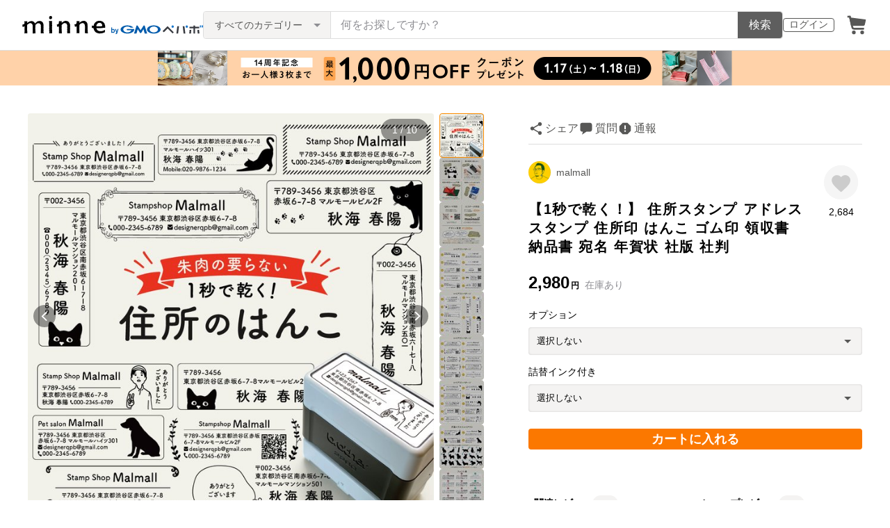

--- FILE ---
content_type: text/html; charset=utf-8
request_url: https://www.google.com/recaptcha/api2/anchor?ar=1&k=6LedJIkqAAAAAO-ttCgbSiz-7ysINpolVR9_xc6R&co=aHR0cHM6Ly9hc3NldHMubWlubmUuY29tOjQ0Mw..&hl=en&v=PoyoqOPhxBO7pBk68S4YbpHZ&size=invisible&anchor-ms=20000&execute-ms=30000&cb=7o1xqsta5k3i
body_size: 48686
content:
<!DOCTYPE HTML><html dir="ltr" lang="en"><head><meta http-equiv="Content-Type" content="text/html; charset=UTF-8">
<meta http-equiv="X-UA-Compatible" content="IE=edge">
<title>reCAPTCHA</title>
<style type="text/css">
/* cyrillic-ext */
@font-face {
  font-family: 'Roboto';
  font-style: normal;
  font-weight: 400;
  font-stretch: 100%;
  src: url(//fonts.gstatic.com/s/roboto/v48/KFO7CnqEu92Fr1ME7kSn66aGLdTylUAMa3GUBHMdazTgWw.woff2) format('woff2');
  unicode-range: U+0460-052F, U+1C80-1C8A, U+20B4, U+2DE0-2DFF, U+A640-A69F, U+FE2E-FE2F;
}
/* cyrillic */
@font-face {
  font-family: 'Roboto';
  font-style: normal;
  font-weight: 400;
  font-stretch: 100%;
  src: url(//fonts.gstatic.com/s/roboto/v48/KFO7CnqEu92Fr1ME7kSn66aGLdTylUAMa3iUBHMdazTgWw.woff2) format('woff2');
  unicode-range: U+0301, U+0400-045F, U+0490-0491, U+04B0-04B1, U+2116;
}
/* greek-ext */
@font-face {
  font-family: 'Roboto';
  font-style: normal;
  font-weight: 400;
  font-stretch: 100%;
  src: url(//fonts.gstatic.com/s/roboto/v48/KFO7CnqEu92Fr1ME7kSn66aGLdTylUAMa3CUBHMdazTgWw.woff2) format('woff2');
  unicode-range: U+1F00-1FFF;
}
/* greek */
@font-face {
  font-family: 'Roboto';
  font-style: normal;
  font-weight: 400;
  font-stretch: 100%;
  src: url(//fonts.gstatic.com/s/roboto/v48/KFO7CnqEu92Fr1ME7kSn66aGLdTylUAMa3-UBHMdazTgWw.woff2) format('woff2');
  unicode-range: U+0370-0377, U+037A-037F, U+0384-038A, U+038C, U+038E-03A1, U+03A3-03FF;
}
/* math */
@font-face {
  font-family: 'Roboto';
  font-style: normal;
  font-weight: 400;
  font-stretch: 100%;
  src: url(//fonts.gstatic.com/s/roboto/v48/KFO7CnqEu92Fr1ME7kSn66aGLdTylUAMawCUBHMdazTgWw.woff2) format('woff2');
  unicode-range: U+0302-0303, U+0305, U+0307-0308, U+0310, U+0312, U+0315, U+031A, U+0326-0327, U+032C, U+032F-0330, U+0332-0333, U+0338, U+033A, U+0346, U+034D, U+0391-03A1, U+03A3-03A9, U+03B1-03C9, U+03D1, U+03D5-03D6, U+03F0-03F1, U+03F4-03F5, U+2016-2017, U+2034-2038, U+203C, U+2040, U+2043, U+2047, U+2050, U+2057, U+205F, U+2070-2071, U+2074-208E, U+2090-209C, U+20D0-20DC, U+20E1, U+20E5-20EF, U+2100-2112, U+2114-2115, U+2117-2121, U+2123-214F, U+2190, U+2192, U+2194-21AE, U+21B0-21E5, U+21F1-21F2, U+21F4-2211, U+2213-2214, U+2216-22FF, U+2308-230B, U+2310, U+2319, U+231C-2321, U+2336-237A, U+237C, U+2395, U+239B-23B7, U+23D0, U+23DC-23E1, U+2474-2475, U+25AF, U+25B3, U+25B7, U+25BD, U+25C1, U+25CA, U+25CC, U+25FB, U+266D-266F, U+27C0-27FF, U+2900-2AFF, U+2B0E-2B11, U+2B30-2B4C, U+2BFE, U+3030, U+FF5B, U+FF5D, U+1D400-1D7FF, U+1EE00-1EEFF;
}
/* symbols */
@font-face {
  font-family: 'Roboto';
  font-style: normal;
  font-weight: 400;
  font-stretch: 100%;
  src: url(//fonts.gstatic.com/s/roboto/v48/KFO7CnqEu92Fr1ME7kSn66aGLdTylUAMaxKUBHMdazTgWw.woff2) format('woff2');
  unicode-range: U+0001-000C, U+000E-001F, U+007F-009F, U+20DD-20E0, U+20E2-20E4, U+2150-218F, U+2190, U+2192, U+2194-2199, U+21AF, U+21E6-21F0, U+21F3, U+2218-2219, U+2299, U+22C4-22C6, U+2300-243F, U+2440-244A, U+2460-24FF, U+25A0-27BF, U+2800-28FF, U+2921-2922, U+2981, U+29BF, U+29EB, U+2B00-2BFF, U+4DC0-4DFF, U+FFF9-FFFB, U+10140-1018E, U+10190-1019C, U+101A0, U+101D0-101FD, U+102E0-102FB, U+10E60-10E7E, U+1D2C0-1D2D3, U+1D2E0-1D37F, U+1F000-1F0FF, U+1F100-1F1AD, U+1F1E6-1F1FF, U+1F30D-1F30F, U+1F315, U+1F31C, U+1F31E, U+1F320-1F32C, U+1F336, U+1F378, U+1F37D, U+1F382, U+1F393-1F39F, U+1F3A7-1F3A8, U+1F3AC-1F3AF, U+1F3C2, U+1F3C4-1F3C6, U+1F3CA-1F3CE, U+1F3D4-1F3E0, U+1F3ED, U+1F3F1-1F3F3, U+1F3F5-1F3F7, U+1F408, U+1F415, U+1F41F, U+1F426, U+1F43F, U+1F441-1F442, U+1F444, U+1F446-1F449, U+1F44C-1F44E, U+1F453, U+1F46A, U+1F47D, U+1F4A3, U+1F4B0, U+1F4B3, U+1F4B9, U+1F4BB, U+1F4BF, U+1F4C8-1F4CB, U+1F4D6, U+1F4DA, U+1F4DF, U+1F4E3-1F4E6, U+1F4EA-1F4ED, U+1F4F7, U+1F4F9-1F4FB, U+1F4FD-1F4FE, U+1F503, U+1F507-1F50B, U+1F50D, U+1F512-1F513, U+1F53E-1F54A, U+1F54F-1F5FA, U+1F610, U+1F650-1F67F, U+1F687, U+1F68D, U+1F691, U+1F694, U+1F698, U+1F6AD, U+1F6B2, U+1F6B9-1F6BA, U+1F6BC, U+1F6C6-1F6CF, U+1F6D3-1F6D7, U+1F6E0-1F6EA, U+1F6F0-1F6F3, U+1F6F7-1F6FC, U+1F700-1F7FF, U+1F800-1F80B, U+1F810-1F847, U+1F850-1F859, U+1F860-1F887, U+1F890-1F8AD, U+1F8B0-1F8BB, U+1F8C0-1F8C1, U+1F900-1F90B, U+1F93B, U+1F946, U+1F984, U+1F996, U+1F9E9, U+1FA00-1FA6F, U+1FA70-1FA7C, U+1FA80-1FA89, U+1FA8F-1FAC6, U+1FACE-1FADC, U+1FADF-1FAE9, U+1FAF0-1FAF8, U+1FB00-1FBFF;
}
/* vietnamese */
@font-face {
  font-family: 'Roboto';
  font-style: normal;
  font-weight: 400;
  font-stretch: 100%;
  src: url(//fonts.gstatic.com/s/roboto/v48/KFO7CnqEu92Fr1ME7kSn66aGLdTylUAMa3OUBHMdazTgWw.woff2) format('woff2');
  unicode-range: U+0102-0103, U+0110-0111, U+0128-0129, U+0168-0169, U+01A0-01A1, U+01AF-01B0, U+0300-0301, U+0303-0304, U+0308-0309, U+0323, U+0329, U+1EA0-1EF9, U+20AB;
}
/* latin-ext */
@font-face {
  font-family: 'Roboto';
  font-style: normal;
  font-weight: 400;
  font-stretch: 100%;
  src: url(//fonts.gstatic.com/s/roboto/v48/KFO7CnqEu92Fr1ME7kSn66aGLdTylUAMa3KUBHMdazTgWw.woff2) format('woff2');
  unicode-range: U+0100-02BA, U+02BD-02C5, U+02C7-02CC, U+02CE-02D7, U+02DD-02FF, U+0304, U+0308, U+0329, U+1D00-1DBF, U+1E00-1E9F, U+1EF2-1EFF, U+2020, U+20A0-20AB, U+20AD-20C0, U+2113, U+2C60-2C7F, U+A720-A7FF;
}
/* latin */
@font-face {
  font-family: 'Roboto';
  font-style: normal;
  font-weight: 400;
  font-stretch: 100%;
  src: url(//fonts.gstatic.com/s/roboto/v48/KFO7CnqEu92Fr1ME7kSn66aGLdTylUAMa3yUBHMdazQ.woff2) format('woff2');
  unicode-range: U+0000-00FF, U+0131, U+0152-0153, U+02BB-02BC, U+02C6, U+02DA, U+02DC, U+0304, U+0308, U+0329, U+2000-206F, U+20AC, U+2122, U+2191, U+2193, U+2212, U+2215, U+FEFF, U+FFFD;
}
/* cyrillic-ext */
@font-face {
  font-family: 'Roboto';
  font-style: normal;
  font-weight: 500;
  font-stretch: 100%;
  src: url(//fonts.gstatic.com/s/roboto/v48/KFO7CnqEu92Fr1ME7kSn66aGLdTylUAMa3GUBHMdazTgWw.woff2) format('woff2');
  unicode-range: U+0460-052F, U+1C80-1C8A, U+20B4, U+2DE0-2DFF, U+A640-A69F, U+FE2E-FE2F;
}
/* cyrillic */
@font-face {
  font-family: 'Roboto';
  font-style: normal;
  font-weight: 500;
  font-stretch: 100%;
  src: url(//fonts.gstatic.com/s/roboto/v48/KFO7CnqEu92Fr1ME7kSn66aGLdTylUAMa3iUBHMdazTgWw.woff2) format('woff2');
  unicode-range: U+0301, U+0400-045F, U+0490-0491, U+04B0-04B1, U+2116;
}
/* greek-ext */
@font-face {
  font-family: 'Roboto';
  font-style: normal;
  font-weight: 500;
  font-stretch: 100%;
  src: url(//fonts.gstatic.com/s/roboto/v48/KFO7CnqEu92Fr1ME7kSn66aGLdTylUAMa3CUBHMdazTgWw.woff2) format('woff2');
  unicode-range: U+1F00-1FFF;
}
/* greek */
@font-face {
  font-family: 'Roboto';
  font-style: normal;
  font-weight: 500;
  font-stretch: 100%;
  src: url(//fonts.gstatic.com/s/roboto/v48/KFO7CnqEu92Fr1ME7kSn66aGLdTylUAMa3-UBHMdazTgWw.woff2) format('woff2');
  unicode-range: U+0370-0377, U+037A-037F, U+0384-038A, U+038C, U+038E-03A1, U+03A3-03FF;
}
/* math */
@font-face {
  font-family: 'Roboto';
  font-style: normal;
  font-weight: 500;
  font-stretch: 100%;
  src: url(//fonts.gstatic.com/s/roboto/v48/KFO7CnqEu92Fr1ME7kSn66aGLdTylUAMawCUBHMdazTgWw.woff2) format('woff2');
  unicode-range: U+0302-0303, U+0305, U+0307-0308, U+0310, U+0312, U+0315, U+031A, U+0326-0327, U+032C, U+032F-0330, U+0332-0333, U+0338, U+033A, U+0346, U+034D, U+0391-03A1, U+03A3-03A9, U+03B1-03C9, U+03D1, U+03D5-03D6, U+03F0-03F1, U+03F4-03F5, U+2016-2017, U+2034-2038, U+203C, U+2040, U+2043, U+2047, U+2050, U+2057, U+205F, U+2070-2071, U+2074-208E, U+2090-209C, U+20D0-20DC, U+20E1, U+20E5-20EF, U+2100-2112, U+2114-2115, U+2117-2121, U+2123-214F, U+2190, U+2192, U+2194-21AE, U+21B0-21E5, U+21F1-21F2, U+21F4-2211, U+2213-2214, U+2216-22FF, U+2308-230B, U+2310, U+2319, U+231C-2321, U+2336-237A, U+237C, U+2395, U+239B-23B7, U+23D0, U+23DC-23E1, U+2474-2475, U+25AF, U+25B3, U+25B7, U+25BD, U+25C1, U+25CA, U+25CC, U+25FB, U+266D-266F, U+27C0-27FF, U+2900-2AFF, U+2B0E-2B11, U+2B30-2B4C, U+2BFE, U+3030, U+FF5B, U+FF5D, U+1D400-1D7FF, U+1EE00-1EEFF;
}
/* symbols */
@font-face {
  font-family: 'Roboto';
  font-style: normal;
  font-weight: 500;
  font-stretch: 100%;
  src: url(//fonts.gstatic.com/s/roboto/v48/KFO7CnqEu92Fr1ME7kSn66aGLdTylUAMaxKUBHMdazTgWw.woff2) format('woff2');
  unicode-range: U+0001-000C, U+000E-001F, U+007F-009F, U+20DD-20E0, U+20E2-20E4, U+2150-218F, U+2190, U+2192, U+2194-2199, U+21AF, U+21E6-21F0, U+21F3, U+2218-2219, U+2299, U+22C4-22C6, U+2300-243F, U+2440-244A, U+2460-24FF, U+25A0-27BF, U+2800-28FF, U+2921-2922, U+2981, U+29BF, U+29EB, U+2B00-2BFF, U+4DC0-4DFF, U+FFF9-FFFB, U+10140-1018E, U+10190-1019C, U+101A0, U+101D0-101FD, U+102E0-102FB, U+10E60-10E7E, U+1D2C0-1D2D3, U+1D2E0-1D37F, U+1F000-1F0FF, U+1F100-1F1AD, U+1F1E6-1F1FF, U+1F30D-1F30F, U+1F315, U+1F31C, U+1F31E, U+1F320-1F32C, U+1F336, U+1F378, U+1F37D, U+1F382, U+1F393-1F39F, U+1F3A7-1F3A8, U+1F3AC-1F3AF, U+1F3C2, U+1F3C4-1F3C6, U+1F3CA-1F3CE, U+1F3D4-1F3E0, U+1F3ED, U+1F3F1-1F3F3, U+1F3F5-1F3F7, U+1F408, U+1F415, U+1F41F, U+1F426, U+1F43F, U+1F441-1F442, U+1F444, U+1F446-1F449, U+1F44C-1F44E, U+1F453, U+1F46A, U+1F47D, U+1F4A3, U+1F4B0, U+1F4B3, U+1F4B9, U+1F4BB, U+1F4BF, U+1F4C8-1F4CB, U+1F4D6, U+1F4DA, U+1F4DF, U+1F4E3-1F4E6, U+1F4EA-1F4ED, U+1F4F7, U+1F4F9-1F4FB, U+1F4FD-1F4FE, U+1F503, U+1F507-1F50B, U+1F50D, U+1F512-1F513, U+1F53E-1F54A, U+1F54F-1F5FA, U+1F610, U+1F650-1F67F, U+1F687, U+1F68D, U+1F691, U+1F694, U+1F698, U+1F6AD, U+1F6B2, U+1F6B9-1F6BA, U+1F6BC, U+1F6C6-1F6CF, U+1F6D3-1F6D7, U+1F6E0-1F6EA, U+1F6F0-1F6F3, U+1F6F7-1F6FC, U+1F700-1F7FF, U+1F800-1F80B, U+1F810-1F847, U+1F850-1F859, U+1F860-1F887, U+1F890-1F8AD, U+1F8B0-1F8BB, U+1F8C0-1F8C1, U+1F900-1F90B, U+1F93B, U+1F946, U+1F984, U+1F996, U+1F9E9, U+1FA00-1FA6F, U+1FA70-1FA7C, U+1FA80-1FA89, U+1FA8F-1FAC6, U+1FACE-1FADC, U+1FADF-1FAE9, U+1FAF0-1FAF8, U+1FB00-1FBFF;
}
/* vietnamese */
@font-face {
  font-family: 'Roboto';
  font-style: normal;
  font-weight: 500;
  font-stretch: 100%;
  src: url(//fonts.gstatic.com/s/roboto/v48/KFO7CnqEu92Fr1ME7kSn66aGLdTylUAMa3OUBHMdazTgWw.woff2) format('woff2');
  unicode-range: U+0102-0103, U+0110-0111, U+0128-0129, U+0168-0169, U+01A0-01A1, U+01AF-01B0, U+0300-0301, U+0303-0304, U+0308-0309, U+0323, U+0329, U+1EA0-1EF9, U+20AB;
}
/* latin-ext */
@font-face {
  font-family: 'Roboto';
  font-style: normal;
  font-weight: 500;
  font-stretch: 100%;
  src: url(//fonts.gstatic.com/s/roboto/v48/KFO7CnqEu92Fr1ME7kSn66aGLdTylUAMa3KUBHMdazTgWw.woff2) format('woff2');
  unicode-range: U+0100-02BA, U+02BD-02C5, U+02C7-02CC, U+02CE-02D7, U+02DD-02FF, U+0304, U+0308, U+0329, U+1D00-1DBF, U+1E00-1E9F, U+1EF2-1EFF, U+2020, U+20A0-20AB, U+20AD-20C0, U+2113, U+2C60-2C7F, U+A720-A7FF;
}
/* latin */
@font-face {
  font-family: 'Roboto';
  font-style: normal;
  font-weight: 500;
  font-stretch: 100%;
  src: url(//fonts.gstatic.com/s/roboto/v48/KFO7CnqEu92Fr1ME7kSn66aGLdTylUAMa3yUBHMdazQ.woff2) format('woff2');
  unicode-range: U+0000-00FF, U+0131, U+0152-0153, U+02BB-02BC, U+02C6, U+02DA, U+02DC, U+0304, U+0308, U+0329, U+2000-206F, U+20AC, U+2122, U+2191, U+2193, U+2212, U+2215, U+FEFF, U+FFFD;
}
/* cyrillic-ext */
@font-face {
  font-family: 'Roboto';
  font-style: normal;
  font-weight: 900;
  font-stretch: 100%;
  src: url(//fonts.gstatic.com/s/roboto/v48/KFO7CnqEu92Fr1ME7kSn66aGLdTylUAMa3GUBHMdazTgWw.woff2) format('woff2');
  unicode-range: U+0460-052F, U+1C80-1C8A, U+20B4, U+2DE0-2DFF, U+A640-A69F, U+FE2E-FE2F;
}
/* cyrillic */
@font-face {
  font-family: 'Roboto';
  font-style: normal;
  font-weight: 900;
  font-stretch: 100%;
  src: url(//fonts.gstatic.com/s/roboto/v48/KFO7CnqEu92Fr1ME7kSn66aGLdTylUAMa3iUBHMdazTgWw.woff2) format('woff2');
  unicode-range: U+0301, U+0400-045F, U+0490-0491, U+04B0-04B1, U+2116;
}
/* greek-ext */
@font-face {
  font-family: 'Roboto';
  font-style: normal;
  font-weight: 900;
  font-stretch: 100%;
  src: url(//fonts.gstatic.com/s/roboto/v48/KFO7CnqEu92Fr1ME7kSn66aGLdTylUAMa3CUBHMdazTgWw.woff2) format('woff2');
  unicode-range: U+1F00-1FFF;
}
/* greek */
@font-face {
  font-family: 'Roboto';
  font-style: normal;
  font-weight: 900;
  font-stretch: 100%;
  src: url(//fonts.gstatic.com/s/roboto/v48/KFO7CnqEu92Fr1ME7kSn66aGLdTylUAMa3-UBHMdazTgWw.woff2) format('woff2');
  unicode-range: U+0370-0377, U+037A-037F, U+0384-038A, U+038C, U+038E-03A1, U+03A3-03FF;
}
/* math */
@font-face {
  font-family: 'Roboto';
  font-style: normal;
  font-weight: 900;
  font-stretch: 100%;
  src: url(//fonts.gstatic.com/s/roboto/v48/KFO7CnqEu92Fr1ME7kSn66aGLdTylUAMawCUBHMdazTgWw.woff2) format('woff2');
  unicode-range: U+0302-0303, U+0305, U+0307-0308, U+0310, U+0312, U+0315, U+031A, U+0326-0327, U+032C, U+032F-0330, U+0332-0333, U+0338, U+033A, U+0346, U+034D, U+0391-03A1, U+03A3-03A9, U+03B1-03C9, U+03D1, U+03D5-03D6, U+03F0-03F1, U+03F4-03F5, U+2016-2017, U+2034-2038, U+203C, U+2040, U+2043, U+2047, U+2050, U+2057, U+205F, U+2070-2071, U+2074-208E, U+2090-209C, U+20D0-20DC, U+20E1, U+20E5-20EF, U+2100-2112, U+2114-2115, U+2117-2121, U+2123-214F, U+2190, U+2192, U+2194-21AE, U+21B0-21E5, U+21F1-21F2, U+21F4-2211, U+2213-2214, U+2216-22FF, U+2308-230B, U+2310, U+2319, U+231C-2321, U+2336-237A, U+237C, U+2395, U+239B-23B7, U+23D0, U+23DC-23E1, U+2474-2475, U+25AF, U+25B3, U+25B7, U+25BD, U+25C1, U+25CA, U+25CC, U+25FB, U+266D-266F, U+27C0-27FF, U+2900-2AFF, U+2B0E-2B11, U+2B30-2B4C, U+2BFE, U+3030, U+FF5B, U+FF5D, U+1D400-1D7FF, U+1EE00-1EEFF;
}
/* symbols */
@font-face {
  font-family: 'Roboto';
  font-style: normal;
  font-weight: 900;
  font-stretch: 100%;
  src: url(//fonts.gstatic.com/s/roboto/v48/KFO7CnqEu92Fr1ME7kSn66aGLdTylUAMaxKUBHMdazTgWw.woff2) format('woff2');
  unicode-range: U+0001-000C, U+000E-001F, U+007F-009F, U+20DD-20E0, U+20E2-20E4, U+2150-218F, U+2190, U+2192, U+2194-2199, U+21AF, U+21E6-21F0, U+21F3, U+2218-2219, U+2299, U+22C4-22C6, U+2300-243F, U+2440-244A, U+2460-24FF, U+25A0-27BF, U+2800-28FF, U+2921-2922, U+2981, U+29BF, U+29EB, U+2B00-2BFF, U+4DC0-4DFF, U+FFF9-FFFB, U+10140-1018E, U+10190-1019C, U+101A0, U+101D0-101FD, U+102E0-102FB, U+10E60-10E7E, U+1D2C0-1D2D3, U+1D2E0-1D37F, U+1F000-1F0FF, U+1F100-1F1AD, U+1F1E6-1F1FF, U+1F30D-1F30F, U+1F315, U+1F31C, U+1F31E, U+1F320-1F32C, U+1F336, U+1F378, U+1F37D, U+1F382, U+1F393-1F39F, U+1F3A7-1F3A8, U+1F3AC-1F3AF, U+1F3C2, U+1F3C4-1F3C6, U+1F3CA-1F3CE, U+1F3D4-1F3E0, U+1F3ED, U+1F3F1-1F3F3, U+1F3F5-1F3F7, U+1F408, U+1F415, U+1F41F, U+1F426, U+1F43F, U+1F441-1F442, U+1F444, U+1F446-1F449, U+1F44C-1F44E, U+1F453, U+1F46A, U+1F47D, U+1F4A3, U+1F4B0, U+1F4B3, U+1F4B9, U+1F4BB, U+1F4BF, U+1F4C8-1F4CB, U+1F4D6, U+1F4DA, U+1F4DF, U+1F4E3-1F4E6, U+1F4EA-1F4ED, U+1F4F7, U+1F4F9-1F4FB, U+1F4FD-1F4FE, U+1F503, U+1F507-1F50B, U+1F50D, U+1F512-1F513, U+1F53E-1F54A, U+1F54F-1F5FA, U+1F610, U+1F650-1F67F, U+1F687, U+1F68D, U+1F691, U+1F694, U+1F698, U+1F6AD, U+1F6B2, U+1F6B9-1F6BA, U+1F6BC, U+1F6C6-1F6CF, U+1F6D3-1F6D7, U+1F6E0-1F6EA, U+1F6F0-1F6F3, U+1F6F7-1F6FC, U+1F700-1F7FF, U+1F800-1F80B, U+1F810-1F847, U+1F850-1F859, U+1F860-1F887, U+1F890-1F8AD, U+1F8B0-1F8BB, U+1F8C0-1F8C1, U+1F900-1F90B, U+1F93B, U+1F946, U+1F984, U+1F996, U+1F9E9, U+1FA00-1FA6F, U+1FA70-1FA7C, U+1FA80-1FA89, U+1FA8F-1FAC6, U+1FACE-1FADC, U+1FADF-1FAE9, U+1FAF0-1FAF8, U+1FB00-1FBFF;
}
/* vietnamese */
@font-face {
  font-family: 'Roboto';
  font-style: normal;
  font-weight: 900;
  font-stretch: 100%;
  src: url(//fonts.gstatic.com/s/roboto/v48/KFO7CnqEu92Fr1ME7kSn66aGLdTylUAMa3OUBHMdazTgWw.woff2) format('woff2');
  unicode-range: U+0102-0103, U+0110-0111, U+0128-0129, U+0168-0169, U+01A0-01A1, U+01AF-01B0, U+0300-0301, U+0303-0304, U+0308-0309, U+0323, U+0329, U+1EA0-1EF9, U+20AB;
}
/* latin-ext */
@font-face {
  font-family: 'Roboto';
  font-style: normal;
  font-weight: 900;
  font-stretch: 100%;
  src: url(//fonts.gstatic.com/s/roboto/v48/KFO7CnqEu92Fr1ME7kSn66aGLdTylUAMa3KUBHMdazTgWw.woff2) format('woff2');
  unicode-range: U+0100-02BA, U+02BD-02C5, U+02C7-02CC, U+02CE-02D7, U+02DD-02FF, U+0304, U+0308, U+0329, U+1D00-1DBF, U+1E00-1E9F, U+1EF2-1EFF, U+2020, U+20A0-20AB, U+20AD-20C0, U+2113, U+2C60-2C7F, U+A720-A7FF;
}
/* latin */
@font-face {
  font-family: 'Roboto';
  font-style: normal;
  font-weight: 900;
  font-stretch: 100%;
  src: url(//fonts.gstatic.com/s/roboto/v48/KFO7CnqEu92Fr1ME7kSn66aGLdTylUAMa3yUBHMdazQ.woff2) format('woff2');
  unicode-range: U+0000-00FF, U+0131, U+0152-0153, U+02BB-02BC, U+02C6, U+02DA, U+02DC, U+0304, U+0308, U+0329, U+2000-206F, U+20AC, U+2122, U+2191, U+2193, U+2212, U+2215, U+FEFF, U+FFFD;
}

</style>
<link rel="stylesheet" type="text/css" href="https://www.gstatic.com/recaptcha/releases/PoyoqOPhxBO7pBk68S4YbpHZ/styles__ltr.css">
<script nonce="_vgGlgZeFcXU36cK-3_n-g" type="text/javascript">window['__recaptcha_api'] = 'https://www.google.com/recaptcha/api2/';</script>
<script type="text/javascript" src="https://www.gstatic.com/recaptcha/releases/PoyoqOPhxBO7pBk68S4YbpHZ/recaptcha__en.js" nonce="_vgGlgZeFcXU36cK-3_n-g">
      
    </script></head>
<body><div id="rc-anchor-alert" class="rc-anchor-alert"></div>
<input type="hidden" id="recaptcha-token" value="[base64]">
<script type="text/javascript" nonce="_vgGlgZeFcXU36cK-3_n-g">
      recaptcha.anchor.Main.init("[\x22ainput\x22,[\x22bgdata\x22,\x22\x22,\[base64]/[base64]/[base64]/[base64]/[base64]/UltsKytdPUU6KEU8MjA0OD9SW2wrK109RT4+NnwxOTI6KChFJjY0NTEyKT09NTUyOTYmJk0rMTxjLmxlbmd0aCYmKGMuY2hhckNvZGVBdChNKzEpJjY0NTEyKT09NTYzMjA/[base64]/[base64]/[base64]/[base64]/[base64]/[base64]/[base64]\x22,\[base64]\\u003d\x22,\[base64]/CoMO1wq9rw4QMw7PCiVzCucKCScKNw4EeWmNQw68qwq5OX3JVfcKMw4xMwrzDqhEpwoDCq0bCm0zCrFFlwpXCqsK3w6fCtgMDwrB8w7xRBMOdwq3CrsOmwoTCscKFcl0IwrXClsKofRLDtsO/w4Ezw4rDuMKUw7RIbkfDm8KfIwHCn8K0wq50eDxPw7NEPsOnw5DCn8O4H1QSwq4RdsOawpdtCS5Aw6ZpVU3DssKpaTXDhmMhWcOLwrrCp8O9w53DqMO0w5lsw5nDvMKcwoxCw6LDr8Ozwo7Ct8OFRhgCw7zCkMOxw7PDrTwfCT1ww5/Di8OuBH/DkkXDoMO4R2nCvcOTWcKywrvDt8O0w4HCgsKZwrB9w5Mtwpdew5zDtmzCh3DDokzDicKJw5PDhhRlwqZ+acKjKsKuC8OqwpPCvsKNacKwwohlK35LDcKjP8Oqw5gbwrZ+V8KlwrA/WDVSw7BPRsKkwroaw4XDpUtbfBPDgcO/wrHCs8OMFS7CisObwq8rwrEuw55AN8ODbXdSAsOQdcKgO8OgMxrCk2shw4PDokoRw4BIwpwaw7DCg0o4PcOyworDkFgLw5/CnEzCtMK8CH3DpMOzKUhDV0cBMsKfwqfDpV7Cp8O2w53Dn0XDmcOiaj3DhwBuwqN/w75gwpLCjsKcwqQgBMKFSj3Cgj/CnwbChhDDiF0rw4/Ds8KiJCI3w5cZbMOWwrQ0c8OEb3h3RsOwM8OVTMOwwoDCjGnCqkg+K8OeJRjCrsKqwobDr1hMwqptNcOoI8OPw47DuwB8w6zDom5Ww4zCqMKiwqDDmsOUwq3CjWjDsDZXw6rCkxHCs8K3KFgRw5zDlMKLLnfCncKZw5UhM1rDrkDCvsKhwqLCqDs/wqPCjybCusOhw64KwoAXw5fDug0OJMK1w6jDn1wZC8OPZsKvOR7DtcKWVjzCvsK3w7M7wqAeIxHCusOLwrMvdcOLwr4vX8OdVcOgP8O4PSZsw5EFwpFjw4vDl2vDvCvCosOPwrbCv8KhOsKFw4XCphnDncOWQcOXak8rGy4wJMKRwrzCuBwJw47ClknCoAHCght/worDlcKCw6dWImstw6rCvkHDnMK0HFw+w4lUf8KRw5kmwrJxw5PDvlHDgEZ2w4UzwrUpw5XDj8O4wpXDl8KOw6UnKcKCw4vCsT7DisOHR0PCtU3CtcO9ETDCk8K5anXCgsOtwp0SCjoWwovDuHA7X8O9ScOSwqfCryPCmcK0WcOywp/DvDNnCTbCoxvDqMK6wrdCwqjCgMOAwqLDvwfDosKcw5TCvS43wq3CnjHDk8KHPhkNCSDCicKLUw/Di8KgwoYGw4jClmkkw7RKw4vCujfCkMOAw7/CosOvFsOjFMOtL8O3J8K3w4N7bMO3w6jDtWFVYcOcbMKHYsKdD8OxKC3Cn8KSwqMOTx7CoA7DrMKRw6vCkxNUwoh5wrzDrkPCrHlewpXDj8Kzw43DtF9mw4VqPMKBG8KdwrJgVMK/HGNZw5DCqTrDuMK8wowSdMKuCCQ6wqcywqUgOxTDhgE1w74cw6Jow7nCr2nClioWw6nDpB0SD0LCv0N4wpzCrnDDiEbDjMKNYkwtw4TCszDClQjDqsKBwrPCtMKow59FwqJxCBfDvGVNw5bChcKIU8KUw7HClMKKwpE2LcO+AsKqw7VMw64eVTV1ZTfDmsOuw6/DkT/ChF/DsG/Dvksicw4SM13ChcKTXXQQw7XCjMKNwpBACMOEwoZsTgTCjGE3w4bCmMKTw7TDiX85TynCln1Xwr8nJMOBw4XDkxLCjsOyw5kKwowkw5dfwoMrwp3DhMORw4PDu8O6I8Kow6JOw4nCqyMLdcOfK8KRw5DDgcKPwr7DtMKlSMKCw67CiglXwr9Kw4h2Xh/Crm/DuBw/SDcywohGJcOJbsKnw695UcK/F8OsORw5w5/DssKew7/DlhDDu0rDpC1Gw4h1w4VPwrzCq3FYwrjCvRUXKcK7wqB2wr/DssKZwoYcw5A+L8KOZU7CgExVPsKiBnk7wp7Ci8O4f8O1MXxyw7xcbcOPM8Kiw7Q2w43CisOfDjIew6xlwq/DuRTDhMKnZsOnRhvDl8OqwrhMw4sgw7bDsEbDnE0ww7YTNAfDtz5TBsOewpvConQPw43DjcOFekpxw6DCkcOUwpjDosOADkFOwqsZw5vCoDw/[base64]/Cph4RbRQEEHLCmsK0ecKQwo9EJ8OSe8KUaTJiRsOWBTM+wrFzw7YPZcKadcOwworCtFPChSE8GMKmwo/DgjUSWsKNKMOOWFIWw5bDkcO0Ok/DncKHw6YHchzDrcKJw5YVeMKzaibDoVBZwp1awqXDoMOgWsO/wqrCrMKNwq/[base64]/Ch2JPw7cYMFHCqMKKw6gSwoDDmMKvHsO8RSZsFglGfMOFwofCg8KSQAVjw7s9w5vDnsOvw7cDw7jDtWcCw7HCsX/CqVvCtMKiwqgKwr/[base64]/[base64]/Dl8OyHsOVbQB1wpcODMOmUsKWw5LDvypiwqptNnxpwqjDtsKVDsKpwpgKw7jDgcOvw4XCpyBYF8KIc8O4GDPDi3fCksOUwozDjcK/[base64]/P8OVNMOUwoJ4OnXDgXPDnlfDlBDDn8K6w694w67DrMOlwqxaEjDCunnDlDNWw74aWk7ClnDCncK1w51/B2g8w43CvcO0w77CrsKDMhYIw58uwrl0KQR8dMKrfR7DlcOLw7/[base64]/w4Bvw4crw48XwrB0MMKrwrdhFwvCjVgOw4TDsl/Cn8OywosUTFjComdhwq94wrE/PcONYsOIwrAhw75yw7JSwo5gVGDDhyrCjQ7DmHtBwpLDlcKnGsKAw7DDq8KQwrLDq8OPwoHDpcOow73DscOIIGhhdERRwrvCjyxJXcKvE8KxJMK+wrUxwqbCviQ5w7dRwqEMw48zOmQtwosVCmxsP8KLJcKnN2t8wrvDmsOLw77Ds0wScsOVbB/CrsOHNsKvXlDDvcKGwqIWEsOvZsKCw5gIQcO+f8Ouw68dw7drw6nDk8OAwrjCryzDq8KHw6t2OMKZIsKBacK/ZkvDv8OQYiVAaAktw4NFwoTDm8Ogwqolw5vCnTJ7w7LCscOywqPDpcOwwrzCkcKNBcKiF8OremkTD8OXF8KqU8K6w6sVw7MhYgR2QcKaw5QiLsO7w6HDvcKPw5YCJT7ChMOLCcKwwqHDvn/Dgg0JwohlwrVuwq4kGcO3a8KHw58YbmDDiXfCiVLCtcOpTB9OSjA7w5vDh01CDcKpwoEKwp49wo/Dln3DhsOaFsKpYMKmDsOYwq4DwogAdXkBLUVkwpQVw7AHwqA/QTfDtMKDV8OJw5dwwovCusO/w4/Cu2RswozCtcK/AMKIwq7CvMK9ISnCm1LDmMOwwqTDvsK4SMO5O3vCmcKNwpzDtCnCu8OsajvDo8KNVHplw58Qw4nCkWjDlmnDlMOsw7UQAW/DuVDDrsO+Z8OjSsKvYcOMfmrDoVJwwrp5XMOFBjZ/fRZpw5rCncOcMlbDhcO8w4PDuMOPf0E7BgTDqsOrG8OsYSZeW3BDwpjCpRl0w7bDhMOdBRBrw7PCucKqwoRDwogaw63CpGs0w445HGkVw6DDg8OawpDCiX/DijJecMKmIMK/wo/DrsKyw44jAGNeZwEgb8OSFMKUPcOtV1zCjsKiOsKzd8K7w4XDhEPCh10pZXllwo3CrcOJCCvClsKjKUvCt8K9SB/ChQjDkSzDsAHCssKEw7ggw73CswBnbT/DtMOCZ8KCw6tPbx/ClMK0CRpHwoAmFDkbFhgjw5bCssK/wpd1wprCl8OpQcOGHsKCeDbDncKfCsONXcOJw61lfgfClcOhXsOxCsKqwrBtHCxcwqnDnwoeDcKPw7PDnsOewqUsw63CpC89GBhNccKDGMKRwrkhwpFJP8KpM1svwrfDjWLDuHbCt8Kww7HCjMKlwpIew7hxK8Kkw4/[base64]/DusO1wo5Ow7TCicOOwpgUwrJ3wrZswpADw5nCk8KRLTjCvQDCtxrDnMOXQMKwHsK5EsOfNMO9AMKjKh5uQxXCv8KkEsOfwrUiPgRxPsOvwqhyFcOqOMORDcKkw4jDgcO4w5VzVsKVInnCnjjDpBLCtFrCrRRYwqUpGn4qA8O5wobDk3nChR8Rw67Dt1/DhsO3KMKpw7Zrw5zDocKlwodOwr3Dj8Kmwo9uw5JHw5XDncOOwpnDgAzDmRbDmMOhNyrCg8KIL8OmwqHCmnTDlcKEw5B9KcK5w6M5VMOfecKHwpUXC8Kgw7fDiMOsdBrCsDXDmXsqwo0gUlR8BSPDtmHCn8KvAztxw4xPwopLw5/CuMKxw585W8K2wq8pw6cfw6jCiUzDlnvDqsOrw57CqlrCk8O3wq3CpS7CqMO+SMK6KVrCmDHDkELDq8OPd1FFwo/DrsKqw6laCjBDwo3DvXrDkMKdWSXCusOFw7XCicKbwrPDnsKqwrUXwpbCh0TCmRPClVDDqsO9ExjDkcKFJsOyVcOiN3Bww5DCtXrDnQElw5rCjMOewr16PcOmBwx/[base64]/wrPCnsKoAsKXwqR4asOrwrvDuMOGwrDDvMOGw6UYBMOdeMKVw7vClsKzw4t3w4/[base64]/w5fDmDxQwrYdwq9fwrEgwpTCmkLCjcK7CzjCg0TDncOzPWjCjMKybDfCpMOMWRkAw5bCtmPDmsO1WMKFHwvCkcKhw5rDncKCwqnDkVwHU3hPbMKqUnV7wrVvUsO2woJ7LVQ4w53ChQZVPiV3w67CnMKvGMOlw6Bpw5xtw4Q4wr/Dnmg5JjNNJzRuMGrChMOvYwshPxbDgF/Djj3DosKLP0NiEWIPf8K5wq/DjAFTEloQw4fCu8KwEsKnwqMvVsOuYEMtJ3nCmsKMMjzCoD9qacKnw6bCnMKqTcOaBsOQNAjDrMOfwpHDrD/Dsn1gS8Kjw7vDlsORw74Yw6MBw4fCpW7DlTVqC8OCwpzCm8KSBTxEXcOrw4hQwrDDunPCrcKJTVwIw5gBw6pRVcKFEV40esK5ccOxw6TDgi11wrJYwrvDvGwBwp4PwrjDvMKvW8Kfw7TDtg1Fw61HGRskwq/DhcK6w6PDssK7f1jDqEvDg8KAQC4yNTvDr8K3I8OUe0N1JiZqEGHDlsOKBXMjJ3hXwqTDrgXDosKrwo0ew6bCt3xnwqtLwp4veyvDtMK8FMO0w7vDhcKKa8ORDMOyGks+NyJkCTpqwr7CpU3Dj1g3GxTDu8K/[base64]/C8K2Y2zDuMK6SjAgKy0iAMOqMHgNw45wBsKvw6Qewo/CrFwow67CucKkw5HDgsKiOcK4QDoENCUrVCvCu8K8YGoLB8KddgfCpsKOw6TCtWE5w6XDisO8aAxdwro8CcOPXsKhWm7DhMKkwrxuH2nDp8KUEcOhwoJgwqLDiizDpi3DjkcMw50jwqPCicOBwrg1c0TDksOuw5TDo1ZTwrnDvcKdOcObw57Djg7CkcOWwpjCocOmw7/DkcO4w6jClXHDlcOhw7p1ZyRUwo7CucOMwrPCjQU+GTTCpWBxTMK/KsO8w4nDl8KpwqZawqRWBsOVdSzCjTrDpFjCjcKtEcOAw4RLG8OPecOmwpjCkcOqC8OCXsKuw4DCoEc9DcK6cGzCvUrDt2LCgmkCw6glKXzDhMKEwonDg8KzE8KPCMKneMKFe8OkCX5cw5MyWVACwq/[base64]/[base64]/HX/DnMO0w5jCkMOyXcOlcn/Cj08Wwr1kw6vDlMOMwpjCnMOQeMKpw65owqY0wojCuMKCdkVvdX9wwqBLwqwwwofCnMKEw7LDrw7DkW/[base64]/DmzMJw6bCqwMJwoN8woJkwqjCn8OSAmXDn1ZJZXACOyB1CcKAwqQNXcKxw5Faw5LCocKaBMO4w6hrMzZaw79vIT91w6oKLcO8WA9rwrXDs8K1w6wsc8OqfMONw5LCgMKewqJSwqLDlcKEBsK9wr7CvWnCnjIxN8OqMj/DpkfDiFgscC3CscOOw7ZKw51uS8KHSWnCgcKwwpzDnMOsHmTDocOow54Bwr5oSVZqHsK8WxQ9w7PCusOnTm8uSiZQR8K/GsO2Ai3CrwUXecOtP8KhTgc4w67DmcKnaMOWw6JPd1zDj2d6fWLDh8ONwqTDgivChSDDvVjDvcOrFSorWMKMW3x2wpNDw6DCp8OsZcOAEcO6N3xJw6zCiyotOcOPwofCrMKpNMOKw5jDhcOoGng6KcKFGsO2wo7DoFbClMKWLHTCkMK/Fj/[base64]/DuAPDjzjDqW1Rw45REMO6wq7DhlVqw7RmwqoHecO2w54NICXCsBHChcOlwohyA8OOw7lfw7E7w7tBwqcJwp06w6vDjsKfG1XDiFkiwrJrwprDrUbCjnAnw6Yewrlgw782wojDpiQtNcKPW8Orw7jChsOqw7BDwpbDusOxwr7DiHk1wp4Bw6HDtAXCn3HDj3vCs3/CkMOPw7jDk8OTAVYbwr8pwoPDslXCqsKIwrLDjgd0PlnDuMOqZCgaIcKCZwJOwobDpCfCmsKHFSrCkMOjM8OywozCl8OvwpfDkMK9wrbCkRRCwqYDEMKow4wQwrh6wprDo1bDpcO2SwrCtMOkTnbDhMOqc0V/[base64]/WkoWQMOBE8KjUgsJHcOKEsKLw4LCjcOGwrPDizJqw5xEw5nDoMObC8KrdcKhTsOYBcO4JMKzw6PDkTnCinLDqXU8KcKnw6rCpsOSw77DiMKFesO+wr3DuGE5dT/[base64]/w4bCrBjDhsKpBMOzwovDj8Kgwq7DqSlDw4rCuzMrwoTDtcOWwpbCkR5kwoPClizCu8KLPMO5w4LCpmRGwqB3dznCksOEwp0qwoFMYXRiw4LDmmhFwp5fw5bDiwo2YR5dw4BBw4rCtnMGw5UKw4LDmG3DtsO2PsONw4PDocKvf8O5w6wNc8K/[base64]/[base64]/DmsKtf8Ouw70ERMK5w6LDkMKEWg/[base64]/Dui5awpF3woplw5pND8Kfw6XDhFTDvMKJw5/DhcK4w5J1fcO7wp0xwqMowokCIMOCM8ODw4rDpcKfw43Cn1rCnMOyw7/[base64]/[base64]/[base64]/[base64]/DugzDplXChsKEwrbDlTPDnMOTcsKIecOpBhcEwrBNRF8cwoYzwrLCj8ObwrlyTgHDiMOmwpbCtxvDqcOsw7lMaMOnwp1YB8OFbBfCjCN/woBNY3nDoQjCtwfDrsOQMsKjIS3DucO9wpTDuk9Uw6jCoMOEw5zCmsOjWMKhBVpOGcKPw7ZjIRjChl/[base64]/CnsOfW8OaAQR/X0bCnWDCjMOLw6HCoBXCjcOsEsOxw5d1w67DtMOLwq9YP8OzQcOAw4bCmQNXJznDqiHCpnzDv8KQZ8OxN3ckw59yO33CpcKcAsKVw6guwpchw7YawrTDnsKHwojDnHQSMi3DksOuw6/DsMOOwqbDqnM/wrt/w6TDm1vCq8OeecK3wr3DgMKDX8OtY3YzFMOVwrfDkRDDk8OISMKXw7V+wogXwqPDtcOuw7/Du2jCnMKlB8KHwrTDo8KVXsK0w44Tw4g1w4dtEMKvwqBqwos5amXCsk7DoMO7bsOdw4TCsH/CshMARXXDocK5wqzDjsOQw5HCvcOewpjDoBnDlk8zwqxiw5LDlcKYwrvDvcOIwqDCjBTDosOtKUt5QwByw4jDpx3DoMKzI8O4JcOvwofCisK0H8KOw7bDhlDDlMObMsOsNS/Co3Ykw7kswpNZTMK3wqvDvSp4w5Z3Sm1Owp/[base64]/SGnDr8OPwp0BFsKmw4A5wqMjw7TDqVXChGRqwqHDg8O3w7Zvw7QGNMK7RMK7w7bDqwnCmADDpnTDmcKuBMOxZcOfJsKmNsOgw5Rbw43CocO0w6vCrcOCw77DsMOWaXorw6RiSMOwByzDocK8fmfCoWI4dsKAFsKeb8O9w41iwp8uw4VDw590G1gYRTTCr10DwpPDucK/byPDjh7DosOFwo9CwrnDmkzDrcO7KMKWJhknE8OWSMKHKRnDlX/DqlpobcKGwrjDuMKNwpfDhS3DrsO+w7bDhkvCqg5vwq4qwrg5w6d2w5bDjcK2w5LDicOnwpImBBMSKC/Do8OQw7cSVMORE24Vw6pmw6LDnsOyw5UHw6RbwrnCrcO4w53CmcKMw7oVPRXDhEnCsTk6w6lYw5Fqw4XCm008wrNcUMKyZcKDwoDCiwoOfMKaOsK2woNCwp8Nwqchw6fDpwAxwq5tbzVFLMK1Z8OcwpvDsCQQWMOwBVNRYEpTClsVw5/CvcKswqhwwrR7YG9MT8K7w4k2w7oKwpnDpBxjw5nDtGsXwpnDh2sVC1ItVF8pahhWwqIDecKUGcKkEBHDpXzCv8Khw5ktZgDDsUVjwo/ChMKMwqXDtsKPw6/CqcOTw7QLw4rCry7CgcKKa8OYw4VDw7xdw6lyJ8OGbWHDiBNqw67ChMOKaEPChzZMw6MPNcOfw4HCkEPCicKsVgPCoMKQX3jDnMOBeArCrxHDjEwFc8Kmw4whw5/DjgHCi8Kbwr3DusOCScOowrFkwqPDrcOIwr8Hw73DtcKdNsOOwpVMVcOYIxlmw5LCsMKbwo0VFUPDhEjCkyw7WnxKw6nCk8K/w5zCmMOpCMKEwoDDtRNlEMKhw6pBwqDDhMOpBBXDvsOUw4PChW9ZwrTCnGUvw5wzKcO6w4QrXMKcbMKcP8KPOcOGw6TClh/[base64]/wobDrMK9FVzDlsO+wrEbX1jDgsOoP3fChMK/UFnDscKywqZQwrXDlGbDli95w5UwBsOsw7hHw5dlKMOnUEkPMS06UsOobEs3TcOEw5MlUznDv2HCtxQBUBIXw6vCqcKEaMKzw6B8PMK+wrMQWT3CuW3CmkB+wrdRw7/Cm07CicKmwr7DqF7CgxfCkzlFf8OldsKLw5IvYnfDpcKdBMKCwpzCmj0Fw6fDscKdJgF7wpxxd8Krw4BSw5PDsTvDt23DhyzDggckw5xAIh/Dt2vDhcKEw4RLcBHDusK9Zkcvwr7DmMKOw57DsQ8RfsKFwrBiw6scOMOAMcObWsKEwpcdL8ObG8KiUMOawofCicKfHgoNdydgFgI+wpNowq3DvMKITsOcRynDhsKKSWoVdMO6DsOww7HCpsOHaDNaw4PCugHDiU/CpMO5w4LDlRhawq8BNj3ChUzDrMKgwoF3DAImKh3DpkXCgS7ChsKZRsKjwpDCkj8jw4PCkcKnEsOIMMOzwopfS8KrHmclPcO5wp1PCyxiI8ORwoVYG09Mw6bCqU0gwpnDv8KgCsKIQ2LCp1QFa1jDlCV5dcODeMKaFMK9w7vDkMOCdDx/ecKqchvDr8KCwrpNWks8bMK7CBdYwp3CuMKgRsKEL8KOw5XCsMOULcK+H8KHw7TCrsOUwq9Xw5fDuHEJTS1bSMKmDsKSUHHDtcO7w7R7Chwow7jClMOlW8KYMDHCusO5YCBVwp0fCsKYMcKtw4E2w4QoasKew4NYw4A5wq/DmsK3AjMeX8OWc2zDvWbCl8OPw5dYwoMGw45sw5DDk8KNw7rCk3nDtyjDlMOkbMKLAxZkamfDrznDosK4O1JRZAt2LzTCtWgqIVJRw4HClcKgfcKyLlJPwr/DqXrDlznDusOPw4PCqj8AQMOrwrMsdsKdRg3Ch1bCl8KAwrpfwpTDpm/Du8Khb2U6w5DDq8ONYMOJH8OAwpzDrEbCrmIBUV3Dp8OPwprDusOsMmrDksKhwr/CsEFDZTbDrcODX8KkeUvDhMOVBcOqCWbDlsKHJcKjYwHDp8KFP8OBw5wpw69WwpTCgsOAPcKCw78Iw5UNcGHDsMOfRMKcwqLClsOmwoUnw6vCscO6d2oRwoDCg8OYwppTw7HDnMKNw4YTwqzCjWDCuFtVNQV/w6wewpnCt17CrR7CokZhamsmTsOIMMO6wqvChh/DrA/[base64]/wq7Cm25zw73DoAPCosO3FcKHw4xoHEMZAwlnwp1gVALDicKNDcOkVMKGbcKmwpDDu8OAUHwCFgHCjMOnY1XCil3Drw8gw7hpGsO9wopbw4nCpV81w4/[base64]/FsOUw4cud8O9wocHKSzDlsK7bMOzw4PDk8Onwr/CjDLDvMKYw7pROsOycsO4YxvChRzCpMK7NGbDgcKmGsKWE2jDjcOWKjsNw4jClMK/PsOYMGTCniHDmsKWwofDmlsxJ2stwp0YwqUkw7zChUPDv8K+w63DhgYiWgENwrcjFQUWYTTCuMO7FcKxH21QHB7DpsKYOR3Dn8OPc0zDhsOZPsOrwqMEwrkifhTCrMOIwp/CpMOAwqPDjMOow6/ClsO4wrvCnMKMZsKSchLDrDfCkcKKYcOHwrxHdRBWCwXDmQgwXHPCkD8KwrQgRXBkIsKlwrXDosO9wpbCi2fDr3DCoHB8XsOtWMKzwot4IWbCnnVGwpspwpLCk2R1wqXCjnPDs3A/GgHDqwLCjBp0w7lya8K3aMORfk3CssKUwr3ChcKbw7rDvMOWIsOofcKCwpk9wrHCgcKCw5EuwpjDg8OKLVXCuEoCw4vDoFPDrE/Ch8O3wrt0woLDoXPDiygfLcOtw7bCmsOIRgPCnsO5wo0ew4zCjjrChsODLMOowqnDncO/[base64]/ClMOsw63CkMORwqIcIwHDoR0DwpomS8OPwpPDoxXDnMO9w4VWw5PCg8KERRHCncKHw4LDuEEEInHClsOLw6xhHGd/ecKOw63CqcOXGFMYwp3ClsOtw4jCmMKqw50xKMKxSMOvw5s0w5DCtmZ9YSRoB8OLH2DDtcOzT3Buw4/Di8KYwpR2Dh7CoAzCmsOiAsOENwXCjztrw6oJE1XDoMOURMKTP0hxd8OACkFZw7ECw53Cl8KGVRbCpillwr7DscKQwrUnwqnCrcOewq/DuhjDjzMNw7fCuMOgwr9EN38hwqJ2w4plwqDCoUhxKgPCvSTCii9oPSoJBsOMHmkvwo1AYSdeHjnDlGd4wozDhMOGwp0iRj/[base64]/CoMOAw7tjRX3CjsOlwplzQcK2w57DsRHDs0N4wp8Dw7kJwo7Cs3pvw7vDuHbDsMOOY24UFEgrw6/DmWprw4wBGg8xGgcPwrdzw5PCjAbDmwTCnFZRw5AdwqIfw6Z7b8KnFUfDpFvDjcOqw41rKkgrwoTCtmd2ecOWdMO5IMO9YmcwDMKMJQl5wpcFwotNe8K2wrjCs8Kca8K7w4rDmXswEnvCmXzCpcKdMUTDrsOEBRJ3OcKxwqASAR/DukXCkhDDssKsFVbCr8OJw7kFCxwcFgTDpALCjMOMODNKw5Z3ISzDg8K2w4law44xfsKew7YBwpzCgsONw7kRLkZnbgjDv8O6HU7CqMOow6/DucKRwo8+f8ONTWwBaBvDjcKIwoYqCiDCpsK6wrADOj9jw4wAT13CpDzCskdCw7TCpG3Do8OPMsKWwo47w6UWBTYBGHZyw6vDoUlWw67CuBjCiiBkWRDCjsOsbh/[base64]/w77DuU7CvMKlw4gZw4vCoUDCnxVTbmA0KjnDmcKrwrAOwpbDmwzCoMOvwoAfw6/DosKSIsKRLsO5FzLCiAQ/w6XCj8OswojDmcOcHMOoYgNDwqtjN2/DpcOLwq9Iw6zDiCrDvETCqcO9a8O+wpsjw7dYVGzDtkPCgStDfyTCnlTDlMK6BxrDvVhAw4zCvcKJw5zCqG5Bw4JfFwvCr3FCwpTDq8OsGcKySX0oIWnDojzCkcO/[base64]/ChlbDoSDCkcO3w7rDgnPDonIxWE0aw7A4IMODJMKgw6F+w6NxwpnDnsOUw74Hw7LDkQYrwqQUZMKIDDPDqg4Aw6ZAwoR+TwXDiDckwqI/cMOPwochMcOcwr0lw6ZMYMKsRXQWAcKnGcK6VB8pwqpRV2DDu8O/EcKww7nCgDLDuSfCrcOpw5rCgn52ZsKiw6PCiMOJKcOgwrV9wqfDmMOoXsK0aMOPw6nCkcORCE8nwooNCcKaI8Oew5nDm8K/FBcncMKmMsO0w69Uw6nDqcOgAcO/KMKyHjbCjMKbwpgJasOaE2c/[base64]/DiMOBPMOwVmI8GXvCu8OQwr89w7Y/[base64]/Ds2vCvx/[base64]/CmiJqfUzDu3TCkcKjwoFWw4jCk8OLJ8OZwrg0woHChBJywqfDn0HDky1ew4Qiw7dUfcKeRMO/[base64]/Cj8OUwojCpR/DgsOiMjPCt19pw5oHw6vClV7CtcKAwrjCq8KDcUkmFsOgDVgYw7fDn8OnTTIxwrM/wojCgcOdTVQXJMOMwqENf8OcY3wCw5HClcKfwp90ScK5YsKawpIGw70fecONw7ktw6HCtsOYHETCmsKlw514wqxQw4rChsKQdlBJM8ODAMKlPXHDuCHDtcKZwq1AwqFUwpvCp2wHdlPCicKUwrnDpMKUwrrCrGAQOFwcw60Sw7fCoWkrDGHCgSXDpMOAw6rDoC/CgsOKJ27DlsKBeBXDr8Obw7YcXsO/w4bCmlDDp8O7b8OTfsORw4bDiXfCksORWcOpw7bCiw9dw4YIa8OkwpbCgk8Dw4wowqDCm0XDtAciw7bDlW/DpQdRTMKmBU7Cly5zZsK3GVdlWsKuT8ODUxHDkljDgsORdh9Dw7tQw6JERsKGwrTCscKlECLChcORw4Vfw7cNwrEiBiLCq8OmwoVDwrnDsy3CuD7Cv8OpIsKmSzt9XzENw63DvRY5w5zDjMKMwpjDiypXNWvCksO3I8Kqwp1HR0o/[base64]/[base64]/CmCLCuDEIwq7DusKMUl9WwpTCknUxYsKEMSvDscOhDMKTwqdcwoVXwpwVw6jCtTfCg8KQwrMDw5DChcOvw6wLS2rCujrCiMKaw4ZXw5jDuFfDhMKBw5PCiC4GAsKaw5V9wq8xw5poPn/[base64]/wpDDkQHDvMO5CVJXw4khwrRdwpzDscKrw5lFRHdRGsO5ZCc2w7UvfsKCZDfClMOnw71kwrrDvcOjScOhwqrCpW7Cinltwq7Dq8OUw5nDjEvDlcK5wr3DuMOBBcKYM8KxScKvw4vDicOLP8Kiw6jCmcO+w447WDbCsnrCumdAw5t1LsOtwrhcCcO5w641QMK/BMOCwrUowrk7fFTDicK8bmXCqwbCv0LClcKvdsOawqhKw7vDhw15Ox8ywpF4wqoiYcK5f0nDjydsYE7Dk8Kbwp8kcMK5bMK1wrw9SMO2w5FMDHA/w4TDlMKBMVzDhcOYwprDgMKuDxZVw7VpMhxxGhzDvDNNaWNcwrDDoxUnUE5sR8Kfwo3DlsKcwrrDi1JlCgLDkcKTYMK6S8Oew7PChBsKw6EPKwDDmkY8wp7CpScZw6bCjS/CvcOlDcK9w5YJw5cPwpkEwop4wpxJwqDCtT4CLMOKdMOrNgPCmWvCvAgjVQkywq4Xw7Q9w51dw7Nuw4XCicKeTsK3wrrCuCtSw6MEwp/DhX4ZwoUdwqvCkcKoAEvCuh4SYMObwo1mw4oyw6DCrlvDpsKqw7sxKHBSwrAWw68hwqY9FWoYwqHDjcKeOcOGw4zCtn4dwpkAXThIw47Ci8K6w4oVw7rDhz0tw4PDkCBNVMOGF8O4wqLCoW9Gw7HDshcdXW/Chi9QwoNAw4vCtzR7wo5uFinCoMO+woDCqnfCkcOkwoo9EMK2SMKENBgtwpPCujXCr8OtDjhYbmstVSLCjVsfTU0nw7Q5WQUjf8KIwoMowoLCgsOKw4PDgMOUUn0Jw5XClMOxDBk7w77DsQEOTsKRX0l/RCvDv8Ovw7XCjsO8f8O2MWMpwplHDxHCg8OrQUjCrMO9PsKPcG7DjMK1IwwYJcO7Y0rCksOKZ8KZwoPCiD5Yw47Cj0EVe8OnIMK/[base64]/DgsOxHsOjw47Cr0Jtwp1HXsK4wr7DhMOKOXACw4vDqXbCmMOqRBzDkcOlwovDu8OAwqnCngPDi8KAw4/[base64]/DuwAhXcKJO13Cm3l2EicYwpRGS24UecONK0FtSFZSUEVbRCYXCMKxMgNdworDrGTCssKawqAlw5TDgTfColRgfsK2w7/[base64]/KXvDjMK0w4nDogfDl2hWZ3RoRGouworDqmXDtBjDhMOMLGjDtj7DlGfCiD/[base64]/Dtn/Co3XCh2HCmEvDssKYw4szwqlfwqEydCPCuj3DpA7DusOSUX8ae8KpYmc/R3fDnGZ0PS7CkGJjLcOpwpkfVWccTCHCocKAAERvwrnDlgnDnMOrw5cQClnDqsOcO3/DnRkcWcOBdzEvwoXDnDTDr8K6w6IJw4UtesK6QGbCicOvwp19bgDDm8OMb1TDgsOWfcK0w4zCjD96wpbDu1wcw6oCJMKwO1LDhxfDsBbCr8KXB8OBwrI7ZcOWNcOFIMOXKsKAWATCvzt/WcKgfcO6bQEwwoTDmMO3woEoNcODV3LDlMOhw6XCi3IwccO6woAUwoAEw4bCs2EmPMKcwoFJBMOFwoUEX0Fjw7/[base64]/Ct8Otw5JEHcK1XcOOw6nDjMKDVMKJwobCu3XCqnvCoRPCiWxuw5h7X8K5w7chbQktwqfDikNkQRDDvzTCiMOVK2tNw7/ClHnDh3g/w5JjwqXCk8OGwrRHfsK/[base64]/Tw0aKR3DgsKEwr3CrMO1wpoLwpsDPHTDl0rDmR/DuMOMwpbDhkgXw6ZdSjUow57DkTHDtCdzBW/[base64]/CrW/CtnheecOQwoYBNwTDsRohT8KVwoPDsBJiwp3CncOoaR/CuT3DscKuZ8KqeSfDoMO9Hy4uVncPVEpcwqvCjDbCgj1zw4TCt2jCoxt/DcKwwo3DtmHDmkMjw7TDr8OeEUvCk8KlesOmDXslYR/DvgpKwo0Nwr3DvSnCqCgRwpPDmcKARcKaFsKHw7bDpMK9w4t8JsKRLcOtDE/CtRvDlh9pOR/CjMK4wosqYCtnwrzDgVkOUR7DhH07P8KJSHRhw4zCkA7Cu18sw7l1wrNWDjPDlcK+J1cWOTxiw6HDuzMqwo3DisKaRSLCh8Kiw7DDkkHDqG3Cl8KGwpTCiMKTw6MeV8Kmwp/DlFjDpXzClUbCqARHwrl0w6DDphfDlRASXsKafcKcwpBIwrpDHAPCujRHwoJ0K8O/KgFkw6o9w693wrBlw6vDjsO5wpjDmsKKwqp/w5hzw4jCkMKhBQzDq8OtbMOjwp11Z8K6Ci08w7Z4w5bCqcK+Oi5Qwq4xw6vCrE5Vw6ZvMTB7CMKWAi/CtsOOwqXDpkzClQJ+eG0ce8K6ccO2wqHDqQIFTwLCmcK4I8O3GhtzGAV3w5TCtksLGVgtw6jDksOvw4V/wrfDuXE+RAAPw7XCpR0hwqLCssOow7cAw6MMI3vCjsOuTcOLw7kAfsK2w6F8NTLDvsKTIsK+T8Ohej/CpUHCuFrDoW/CssKEBMKcI8KSPVfDo2PDvwLDgcKdwrDCjMKwwqNDT8Obwq13LkXCs2fChHXDlAvDhgUsLW3DjMOOw7/CucKTwobCkV56U1fCtnZVasKTw6bCh8K8woTCqSfDkBEPS0EXKXF9R1fDgFfCnMKGwpzCgMKtCMOMw6jCucObfj7DsWLDlUDDvMKSecKcwqjDpcKUw5bDjsKHUhMcwqx4wqHDv2YiwpnCjcOVw4whw4RKwoLCvcKEeDvDqUnDscOGwooRw68XfMKGw5XCi0nDgsOaw7/Dh8OKUzLDiMO5w67DpjjCrsKfcGrCv3EFw67Cq8Onwp8fOsObw6jCqnZEwqxww7nDhcKYT8OcPW3CicOAUifDgCISw5vCgxY/w61jwoE+FEvDnDkUw71Kw61owo15wr5QwrVINRzCgx3CksKuw7zCi8Kmwp8gw4h2woEKwrLCucOdDmk/[base64]/woNEZMOxVcOJQsOxA8OWEMOYwqPDrT0zwqciQ8KOfSoEecKjw5/DhF/CiHBBw4jCgiXCrMKlw6rCkR/DssOXw5/[base64]/ChMOJwo3CnMOLw4rDsMOPwqDDiMKvQWRSLMKlwopYw7MZSHbChFHCv8KBwqTDsMOtLcK4w4LCs8KAW1cqTFA7UsK/VsKew5bDm1HCgR8IwqPClMKXw4LDnQfDu0XDmxHCrGHCkVAKw6E2wpgFw551wrbDnTs1w6ZVwojChsKUaMOPwoojX8Oyw7XDnVzDnGhuSEhKOsOFYEvCvsKnw5NIYXTDkcKtKsOTIDVYwpteXVd9OTgfwrp4VUYGw5szwplHH8Oaw6k4IsOOwpvCuQ5zV8Ohw7/[base64]/DuhJjwoA1w4HCuBjDn2A5AMO4wrXDmMKewoMsOCXDk3XDu8KDwoExwqwrw48ywqA0wq50WhHCnTRXUjwGFsK2EnjClsOHO0vCrUMMJWhGw4UfwpbCnjAYwpQsPj3CkwVkw63Dnw1Qw6zDm2XDnDYaDsOMw7/DsFkLwqDCpX1SwooZN8K1FsKXccK7WcKGacK5eFZUw5Iuw67DlQF6JiJOw6PCvsKONzJFwrzDgm8lwpksw4DDgSHCn37CrALDqMK0QcKLw4Y7wpUCw5RCBMOZwqvCtGBcV8OAVk7Di1HDqsOWIR/DsBseUFxDTcKWCDchwo8mwpzDtXMJw4fDvMKZw5rCqgc/[base64]/woAXZcKzw51Ew6HCicK2SR7CnsOTwp0kHyd3w5kRdxVrw6NrbMOXworChcOXZU5qTg7DnMKgwprCng\\u003d\\u003d\x22],null,[\x22conf\x22,null,\x226LedJIkqAAAAAO-ttCgbSiz-7ysINpolVR9_xc6R\x22,0,null,null,null,1,[21,125,63,73,95,87,41,43,42,83,102,105,109,121],[1017145,768],0,null,null,null,null,0,null,0,null,700,1,null,0,\[base64]/76lBhnEnQkZnOKMAhnM8xEZ\x22,0,0,null,null,1,null,0,0,null,null,null,0],\x22https://assets.minne.com:443\x22,null,[3,1,1],null,null,null,1,3600,[\x22https://www.google.com/intl/en/policies/privacy/\x22,\x22https://www.google.com/intl/en/policies/terms/\x22],\x22B57CUffnQd24x0upHz9zRB0z4lr5QGSBjVwgw3Pvtgw\\u003d\x22,1,0,null,1,1769013635616,0,0,[239],null,[113,110],\x22RC-NmgOvv1Of3BEKw\x22,null,null,null,null,null,\x220dAFcWeA4bXRD1SX_VHaeUNVM7xf0JLSeBK7zqV0NIw28RKNOPzJefBhxXtPWf2_dzLi9mU6tR9QHKowqXTNCHVvOOGX045vnx9g\x22,1769096435729]");
    </script></body></html>

--- FILE ---
content_type: application/javascript; charset=UTF-8
request_url: https://assets.minne.com/_next/static/chunks/3392-0b0c408859828366.js
body_size: 5936
content:
(self.webpackChunk_N_E=self.webpackChunk_N_E||[]).push([[3392],{89741:function(e,n,a){"use strict";a.d(n,{Z:function(){return c}});var i=a(85893),t=a(67294),r=a(97819),s=a(39541),l=a.n(s);let o={full:"/minne/icon/icon-star-fill-orange.svg",half:"/minne/icon/icon-star-fill-half-orange.svg",empty:"/minne/icon/icon-star-fill-lightgray.svg"};var c=(0,t.memo)(e=>{let{starRating:n,starSize:a=20}=e,t=[],s=0===n?"作家・ブランドのレビュー レビューなし":"作家・ブランドのレビュー 星".concat(n);for(let e=0;e<=4;e++){let l;l=n-e>.75?"full":n-e>.25?"half":"empty",t.push((0,i.jsx)(r.Z,{alt:0===e?s:"",src:o[l],testId:"review-star-".concat(l),width:a,height:a,layout:"fixed"},e))}return(0,i.jsx)("div",{className:l()["star-rating"],children:t})})},79679:function(e,n,a){"use strict";a.d(n,{K:function(){return i.K},O:function(){return i.O}});var i=a(26916)},29939:function(e,n,a){"use strict";a.d(n,{Z:function(){return l}});var i=a(85893),t=a(67294),r=a(42196),s=a.n(r),l=(0,t.memo)(e=>{let{width:n,color:a,backgroundColor:t}=e;return(0,i.jsx)("div",{className:s().loading,style:{width:n,height:n,borderColor:t||"",borderLeftColor:a||""}})})},20920:function(e,n,a){"use strict";a.d(n,{Z:function(){return h}});var i=a(85893),t=a(85677),r=a(11752),s=a.n(r),l=a(67294),o=a(65885),c=a(89741),u=a(97819),d=a(17359),m=a.n(d),h=(0,l.memo)(e=>{let{closable:n=!1,appBannerPageName:a}=e,{publicRuntimeConfig:r}=s()(),d=(0,t.Z)(),h="ios"===d,g=new o.Z().get("minneAppBanner")||!1,[_,p]=(0,l.useState)(g),x=()=>{new o.Z().set("minneAppBanner","true",{expires:new Date(Date.now()+2592e6)}),p(!0)};return!("ios"===d||"android"===d)||n&&_?(0,i.jsx)(i.Fragment,{}):(0,i.jsxs)("aside",{className:m().root,children:[(0,i.jsx)("button",{className:m()["close-button"],"aria-label":"アプリバナーを閉じる",onClick:()=>x()}),(0,i.jsxs)("div",{className:m()["app-info"],children:[(0,i.jsx)("div",{className:m()["app-icon"],children:(0,i.jsx)(u.Z,{alt:"minneロゴ",src:"/minne/notifications/minne_icon.png",layout:"fill"})}),(0,i.jsxs)("div",{className:m()["app-detail"],children:[(0,i.jsx)("p",{className:m().title,children:"minneのアプリ"}),(0,i.jsx)(c.Z,{starRating:h?5:4.5,starSize:12}),(0,i.jsxs)("p",{className:m().review,children:[h?"36":"3","万件以上の評価"]})]})]}),(0,i.jsx)("a",{className:m()["install-link"],href:"productSinglePage"===a?r.appsflyerURL.productSinglePage:"categoryPage"===a?r.appsflyerURL.categoryPage:r.appsflyerURL.common,children:"インストールする"})]})})},13392:function(e,n,a){"use strict";a.d(n,{Z:function(){return w}});var i=a(85893),t=a(15286),r=a(11163),s=a(67294),l=a(586),o=a(79679),c=a(90512),u=a(20296),d=a.n(u),m=a(42360),h=a.n(m);let g=(0,s.memo)(e=>{let{categories:n,level1Category:a,initialText:t,keywordSuggestions:r,onKeywordInput:l,onSearch:o}=e,[c,u]=(0,s.useState)(t),[m,g]=(0,s.useState)("");(0,s.useEffect)(()=>{var e;g(null!==(e=null==a?void 0:a.slug)&&void 0!==e?e:"")},[a]);let[_,p]=(0,s.useState)(!1),x=n.find(e=>e.slug==m),f=x?x.name:"すべてのカテゴリー",v=(0,s.useMemo)(()=>d()(e=>l(e),500),[l]),y=e=>{"Escape"===e.key&&p(!1)};return(0,s.useEffect)(()=>(document.body.addEventListener("keydown",y),()=>{document.body.removeEventListener("keydown",y)}),[]),(0,i.jsx)("div",{className:h().container,children:(0,i.jsxs)("form",{className:h()["search-form"],role:"search",onSubmit:e=>{e.preventDefault(),p(!1),""===c.trim()&&""===m?alert("キーワード、またはカテゴリーを指定して作品を検索してください"):o(c,""!==m?m:void 0)},children:[(0,i.jsxs)("div",{className:"".concat(h()["category-select"]),children:[(0,i.jsxs)("select",{className:h()["select-box"],value:m,"aria-label":"カテゴリーを選択",onChange:e=>g(e.target.value),children:[(0,i.jsx)("option",{value:"",children:"すべてのカテゴリー"}),n.map(e=>(0,i.jsx)("option",{value:e.slug,children:e.name},e.id))]}),(0,i.jsx)("span",{className:h()["selected-category-label"],children:f})]}),(0,i.jsxs)("div",{className:h()["search-text"],children:[(0,i.jsx)("input",{placeholder:"何をお探しですか？",className:h()["text-field"],type:"search",enterKeyHint:"search",value:c,"aria-label":"キーワード検索",maxLength:100,onChange:e=>{u(e.target.value),p(!0),v(e.target.value)}}),(0,i.jsx)("div",{className:h()["suggestions-wrapper"],children:r&&_&&(0,i.jsx)("ul",{className:h()["suggestions-list"],children:r.map((e,n)=>(0,i.jsx)("li",{className:h()["suggestion-item"],children:(0,i.jsx)("button",{className:h()["suggestion-link"],onClick:()=>{u(e.keyword),p(!1)},children:e.keyword})},n))})})]}),(0,i.jsx)("button",{type:"submit",className:h()["submit-button"],children:"検索"})]})})});var _=a(97819),p=a(95400),x=a(29939),f=a(20920),v=a(14952),y=a(72223),j=a.n(y);let N=(0,s.memo)(e=>{let{name:n,enumUserType:a,avatar:t}=e;return(0,i.jsxs)("div",{className:j().container,id:"user-menu",children:[(0,i.jsx)("div",{className:j().section,children:(0,i.jsxs)("div",{className:j().header,children:[(0,i.jsx)(v.Z,{width:"3.5rem",height:"3.5rem",creatorPageLink:"/account",alt:n,imageSrc:null==t?void 0:t.thumbUrl,fixedWidth:112}),(0,i.jsxs)("div",{className:j().text,children:[(0,i.jsx)("div",{className:j().name,children:n}),(0,i.jsx)("a",{className:j().button,href:"/account",children:"会員ページ"})]})]})}),(0,i.jsx)("div",{className:j().section,children:(0,i.jsxs)("ul",{className:j()["menu-list"],role:"menu",children:["creator"===a&&(0,i.jsxs)(i.Fragment,{children:[(0,i.jsx)("li",{className:j()["list-item"],role:"menuitem",children:(0,i.jsx)("a",{className:j().link,href:"/account/products",children:"作品一覧・管理"})}),(0,i.jsx)("li",{className:j()["list-item"],role:"menuitem",children:(0,i.jsx)("a",{className:j().link,href:"/account/orders",children:"売れたもの"})})]}),(0,i.jsx)("li",{className:j()["list-item"],role:"menuitem",children:(0,i.jsx)("a",{className:j().link,href:"/account/friends",children:"メッセージ"})}),"creator"!==a&&(0,i.jsxs)(i.Fragment,{children:[(0,i.jsx)("li",{className:j()["list-item"],role:"menuitem",children:(0,i.jsx)("a",{className:j().link,href:"/account/purchases",children:"買ったもの"})}),(0,i.jsx)("li",{className:j()["list-item"],role:"menuitem",children:(0,i.jsx)("a",{className:j().link,href:"/@".concat(n,"/favorites/saleonly"),children:"お気に入り"})})]}),(0,i.jsx)("li",{className:j()["list-item"],role:"menuitem",children:(0,i.jsx)("a",{className:j().link,href:"/account/setting",children:"設定"})}),"creator"===a&&(0,i.jsx)("li",{className:j()["list-item"],role:"menuitem",children:(0,i.jsx)("a",{className:j().image,href:"/lp/minne-plus?utm_source=minne&utm_medium=banner&utm_campaign=minne_plus_lp&utm_content=global_user_menu",children:(0,i.jsx)(_.Z,{alt:"作品販売をもっと自由に。作家向けプラン「minne PLUS」",src:"minne/shared/minne_plus.png",layout:"intrinsic",width:325,height:183})})})]})}),(0,i.jsx)("div",{className:j().section,children:(0,i.jsx)("ul",{className:j()["menu-list"],role:"menu",children:(0,i.jsx)("li",{className:j()["list-item"],role:"menuitem",children:(0,i.jsx)("a",{className:j().link,href:"/users/signout",children:"ログアウト"})})})})]})});var M=a(54189),b=a.n(M);let k=(0,s.memo)(e=>{let{loginUser:n,loginUserLoading:a,keywords:t,level1Category:s,cartCount:l,keywordSuggestions:u,categories:d,onKeywordInput:m,onSearch:h,hasSearchBox:p=!0,shopPage:v,hideHeaderLinkArea:y=!1,appBannerPageName:j}=e,N=(0,r.useRouter)();return(0,i.jsxs)("header",{className:(0,c.Z)(b()["minne-header"],v&&b()["minne-header-shop"]),children:[(0,i.jsx)(f.Z,{closable:!0,appBannerPageName:j}),!y&&(0,i.jsx)("div",{className:b().headerLinksContainer,children:(0,i.jsxs)("div",{className:b().headerLinks,children:[(0,i.jsxs)("div",{className:b().snsLinks,children:[(0,i.jsx)("a",{href:"https://x.com/minnecom",target:"_blank",rel:"noopener noreferrer",id:"header-link-x","data-path":N.asPath,children:(0,i.jsx)(_.Z,{src:"minne/icon/icon-sns-x.svg",alt:"minne（ミンネ）のXアカウント",layout:"fixed",width:20,height:20})}),(0,i.jsx)("a",{href:"https://www.instagram.com/minne_official",target:"_blank",rel:"noopener noreferrer",id:"header-link-instagram","data-path":N.asPath,children:(0,i.jsx)(_.Z,{src:"minne/icon/icon-sns-instagram-gradient.svg",alt:"minne（ミンネ）のインスタグラム",layout:"fixed",width:20,height:20})}),(0,i.jsx)("a",{href:"https://www.facebook.com/minnecom",target:"_blank",rel:"noopener noreferrer",id:"header-link-facebook","data-path":N.asPath,children:(0,i.jsx)(_.Z,{src:"minne/icon/icon-sns-facebook.svg",alt:"minne（ミンネ）のFacebookアカウント",layout:"fixed",width:20,height:20})}),(0,i.jsx)("a",{href:"https://www.threads.com/@minne_official",target:"_blank",rel:"noopener noreferrer",id:"header-link-threads","data-path":N.asPath,children:(0,i.jsx)(_.Z,{src:"minne/icon/icon-sns-threads.svg",alt:"minne（ミンネ）のThreadsアカウント",layout:"fixed",width:20,height:20})})]}),(0,i.jsxs)("div",{className:b().documentLinks,children:[(null==n?void 0:n.userType)!==3&&(0,i.jsx)(o.K,{appearance:"text",href:"https://lp.minne.com/getting-started",labelText:"販売をはじめる",size:"xs",isTargetBlank:!0}),(0,i.jsx)(o.K,{appearance:"text",href:"https://help.minne.com",labelText:"ヘルプ",size:"xs",isTargetBlank:!0})]})]})}),(0,i.jsxs)("div",{className:(0,c.Z)(b().container,v&&b()["container-shop"]),children:[(0,i.jsx)("a",{className:(0,c.Z)(b()["minne-logo"],v&&b()["minne-logo-shop"]),href:"/",children:(0,i.jsx)(_.Z,{src:"minne/shared/logos/horizontal-m.svg",alt:"ハンドメイドマーケット minne（ミンネ）",layout:"fill"})}),(0,i.jsxs)("ul",{className:b()["menu-list"],children:[a?(0,i.jsx)("li",{className:b()["list-item"],children:(0,i.jsx)(x.Z,{width:"1rem"})}):(0,i.jsx)(S,{loginUser:n}),(0,i.jsx)("li",{className:b()["list-item"],children:(0,i.jsx)("a",{href:"/carts/line_items/",children:(0,i.jsxs)("div",{className:b()["icon-image"],children:[(0,i.jsx)(_.Z,{src:"/minne/icon/icon-cart.svg",alt:"カート",layout:"fill"}),!!l&&(0,i.jsx)("span",{className:b()["cart-count"],children:l})]})})})]}),p&&(0,i.jsx)("div",{className:b()["search-box"],children:(0,i.jsx)(g,{initialText:t||"",keywordSuggestions:u,categories:d,level1Category:s,onKeywordInput:m,onSearch:h})})]})]})}),S=(0,s.memo)(e=>{let{loginUser:n}=e,[a,t]=(0,s.useState)(!1),r=(0,s.useRef)(null),l=(0,s.useRef)(null),o=e=>{"Escape"===e.key&&t(!1)};(0,s.useEffect)(()=>(document.body.addEventListener("keydown",o),()=>{document.body.removeEventListener("keydown",o)}),[]);let c=e=>{let n=e.target,a=l.current,i=r.current;a&&!a.contains(n)&&i&&!i.contains(n)&&(t(!1),document.body.removeEventListener("click",c))};return n?(0,i.jsxs)(i.Fragment,{children:[(0,i.jsx)("li",{className:b()["list-item"],children:(0,i.jsx)("button",{ref:r,className:b()["avatar-frame"],"aria-haspopup":"true","aria-controls":"user-menu","aria-expanded":a,onClick:()=>{a?document.body.removeEventListener("click",c):document.body.addEventListener("click",c),t(!a)},children:(0,i.jsx)("div",{className:b()["avatar-image"],children:n.profile.avatar?(0,i.jsx)(p.Z,{alt:n.name,layout:"fill",ratio:1,src:n.profile.avatar.thumbUrl,fixedWidth:64}):(0,i.jsx)(_.Z,{src:"/model/profile/medium.gif",alt:n.name,layout:"fill"})})})}),a&&(0,i.jsx)("li",{id:"user-menu",role:"menuitem",className:b()["floating-menu"],ref:l,children:(0,i.jsx)(N,{name:n.name,enumUserType:n.enumUserType,avatar:n.profile.avatar})}),(0,i.jsx)("li",{className:b()["list-item"],children:(0,i.jsx)("a",{href:"/@"+n.name+"/favorites/saleonly",children:(0,i.jsx)("div",{className:b()["icon-image"],children:(0,i.jsx)(_.Z,{src:"/minne/icon/icon-heart.svg",alt:"お気に入り",layout:"fill"})})})})]}):(0,i.jsx)(i.Fragment,{children:(0,i.jsx)("li",{className:b()["list-item"],children:(0,i.jsx)("a",{href:"/signin/",className:b()["outline-button"],children:"ログイン"})})})});var w=(0,s.memo)(e=>{let{loginUser:n,loginUserError:a,loginUserLoading:s,categories:o,level1Category:c,keywords:u,cartCount:d,onSearch:m,hasSearchBox:h=!0,shopPage:g=!1,appBannerPageName:_,hideHeaderLinkArea:p=!1}=e,x=(0,r.useRouter)(),[f,{data:v}]=(0,t.GlM)();return(0,i.jsx)(k,{loginUser:n,loginUserError:a,loginUserLoading:s,categories:o,level1Category:c,keywords:u||"",onKeywordInput:e=>{f({variables:{term:e}})},keywordSuggestions:null==v?void 0:v.searchKeywordSuggestion,cartCount:d,onSearch:null!=m?m:(e,n)=>{x.push((0,l.MT)({},e,{mode:"saleonly",level1CategorySlug:n,level2CategorySlug:null}))},hasSearchBox:h,shopPage:g,appBannerPageName:_,hideHeaderLinkArea:p})})},86299:function(e,n,a){"use strict";let i=a(67294).useLayoutEffect;n.Z=i},85677:function(e,n,a){"use strict";var i=a(67294),t=a(86299);n.Z=()=>{let[e,n]=(0,i.useState)("other");return(0,t.Z)(()=>{r("iphone")||r("ipad")||r("ipod")?n("ios"):r("android")?n("android"):n("other")},[]),e};let r=e=>{var n,a;return null===(a=navigator)||void 0===a?void 0:null===(n=a.userAgent)||void 0===n?void 0:n.toLowerCase().includes(e)}},586:function(e,n,a){"use strict";function i(e,n,a,i){let{type:t,mode:r}=function(e){let n=e=>["pickup"].includes(e),a=e=>["displayonly","saleonly"].includes(e);if(Array.isArray(e)){var i,t;if(0===e.length)return{};let r=e.slice(),s=e.length,l=null,o=null;for(let i=0;i<s;i++){let t=e[i];!l&&(n(t)&&(l=t),l&&(r[i]=null)),!o&&(a(t)&&(o=t),o&&(r[i]=null))}let c=r.filter(e=>!!e);return{mode:o,type:l,level1CategorySlug:null!==(i=c[0])&&void 0!==i?i:null,level2CategorySlug:null!==(t=c[1])&&void 0!==t?t:null}}if("string"==typeof e){let i=a(e)?e:null,t=n(e)?e:null;return i||t?{mode:i,type:t,level1CategorySlug:null,level2CategorySlug:null}:{mode:null,type:null,level1CategorySlug:e,level2CategorySlug:null}}return{mode:null,type:null,level1CategorySlug:null,level2CategorySlug:null}}(e.slug),s=l(t,r,a,i),c={...e};delete c.characteristic_groups,delete c.characteristics,delete c.antique_vintage,n||delete c.product_type;let u=o(c,{slug:s});return{pathname:s?"/category/[...slug]":"/category",query:u}}function t(e,n,a){let i=o(e,{q:n,search_type:"normal",slug:l(a.type,a.mode,a.level1CategorySlug,a.level2CategorySlug)});return{pathname:i.slug?"/category/[...slug]":"/category",query:i}}function r(e,n){let a=o(e,{sort:n});return{pathname:a.slug?"/category/[...slug]":"/category",query:a}}function s(e,n,a){var i,t,r;let s,o;let c=l(a.type,a.mode,a.level1CategorySlug,a.level2CategorySlug);n.characteristicGroups&&(n.characteristicGroups.sort((e,n)=>e-n),s=Array.from(new Set(n.characteristicGroups)).join("-")),n.characteristics&&(n.characteristics.sort((e,n)=>e-n),o=n.characteristics.join("-"));let u=[];n.freeShippingAll&&u.push("all"),n.freeShippingConditional&&u.push("conditional");let d=u.join("-"),m=e=>"physical"===e?"physical":"digital"===e?"digital":"all",h={q:e.q,slug:c,"price[greater_than_or_equal_to]":null===(i=n.priceGreaterThanOrEqualTo)||void 0===i?void 0:i.toString(),"price[less_than_or_equal_to]":null===(t=n.priceLessThanOrEqualTo)||void 0===t?void 0:t.toString(),shipping_days_less_than_or_equal_to:null===(r=n.daysBeforeShippingLessThanOrEqualTo)||void 0===r?void 0:r.toString(),exclusion_words:n.keywordsToExclude,sort:e.sort,color:n.color,characteristic_groups:s,characteristics:o,free_shipping:d,product_type:"all"===m(n.productType)?null:m(n.productType),antique_vintage:n.vintageCreatedYearSince&&n.vintageCreatedYearUntil?"true":null},g=Object.keys(h).reduce((e,n)=>h[n]?{...e,[n]:h[n]}:e,{});return{pathname:g.slug?"/category/[...slug]":"/category",query:g}}function l(){let e=arguments.length>0&&void 0!==arguments[0]?arguments[0]:null,n=arguments.length>1&&void 0!==arguments[1]?arguments[1]:null,a=arguments.length>2&&void 0!==arguments[2]?arguments[2]:null,i=arguments.length>3&&void 0!==arguments[3]?arguments[3]:null,t=[];return e&&t.push(e),n&&t.push(n),a&&(t.push(a),i&&t.push(i)),t.length>0?t:null}function o(e,n){let a={...e,...n};return Object.keys(a).reduce((e,n)=>"page"==n?e:a[n]?{...e,[n]:a[n]}:e,{})}a.d(n,{Au:function(){return i},C9:function(){return s},MT:function(){return t},YC:function(){return r}})},39541:function(e){e.exports={"star-rating":"MinneReviewStarRating_star-rating__vd50U"}},42360:function(e){e.exports={container:"MinneSearchBox_container__T5FQu","search-form":"MinneSearchBox_search-form__rI_wT","category-select":"MinneSearchBox_category-select___9g9P","select-box":"MinneSearchBox_select-box__dG5lB","selected-category-label":"MinneSearchBox_selected-category-label__rQgzG","search-text":"MinneSearchBox_search-text__LWRrg","text-field":"MinneSearchBox_text-field__MY3wQ","submit-button":"MinneSearchBox_submit-button__cvy6R","suggestions-wrapper":"MinneSearchBox_suggestions-wrapper__ojoIH","suggestions-list":"MinneSearchBox_suggestions-list__0dhhq","suggestion-item":"MinneSearchBox_suggestion-item__Ko0Bo","suggestion-link":"MinneSearchBox_suggestion-link__JStrX"}},42196:function(e){e.exports={loading:"MyLoading_loading__iqS__","loading-animation":"MyLoading_loading-animation__aV5SQ"}},17359:function(e){e.exports={root:"MinneAppBanner_root__nFzoE","close-button":"MinneAppBanner_close-button__MIkvH","app-info":"MinneAppBanner_app-info___M4Gt","app-icon":"MinneAppBanner_app-icon__Ev38Q","app-detail":"MinneAppBanner_app-detail__EowrA",title:"MinneAppBanner_title__DPPU_",review:"MinneAppBanner_review__m_g55","install-link":"MinneAppBanner_install-link__Cy5zL"}},54189:function(e){e.exports={headerLinksContainer:"MinneHeader_headerLinksContainer__Onw6G",headerLinks:"MinneHeader_headerLinks__68WES",snsLinks:"MinneHeader_snsLinks__faNc9","icon-image":"MinneHeader_icon-image__aNKOe","avatar-image":"MinneHeader_avatar-image__i5_XI","list-item":"MinneHeader_list-item__J0y5m","minne-header":"MinneHeader_minne-header__6tYNv","minne-header-shop":"MinneHeader_minne-header-shop__sFcfC",container:"MinneHeader_container__tLbFp","container-shop":"MinneHeader_container-shop__7mwJc","menu-list":"MinneHeader_menu-list__VIISh","floating-menu":"MinneHeader_floating-menu__JZ4S3","hidden-on-small-screen":"MinneHeader_hidden-on-small-screen__Zb5hE","flat-button":"MinneHeader_flat-button__iwRCC","avatar-frame":"MinneHeader_avatar-frame__AoxKu","outline-button":"MinneHeader_outline-button__cr8Tf","minne-logo":"MinneHeader_minne-logo__bCnrs","minne-logo-shop":"MinneHeader_minne-logo-shop__xHLoZ","search-box":"MinneHeader_search-box__XfHAx","cart-count":"MinneHeader_cart-count__X1nUK"}},72223:function(e){e.exports={container:"MinneUserMenu_container__jJQ_i",section:"MinneUserMenu_section___I4Ku",header:"MinneUserMenu_header__PSiVz","menu-list":"MinneUserMenu_menu-list__RgAYd","list-item":"MinneUserMenu_list-item__r8qCU",link:"MinneUserMenu_link__udLnJ",image:"MinneUserMenu_image__TbeR1",text:"MinneUserMenu_text__spHxA",name:"MinneUserMenu_name__WnX1s",button:"MinneUserMenu_button__BYJm9"}}}]);